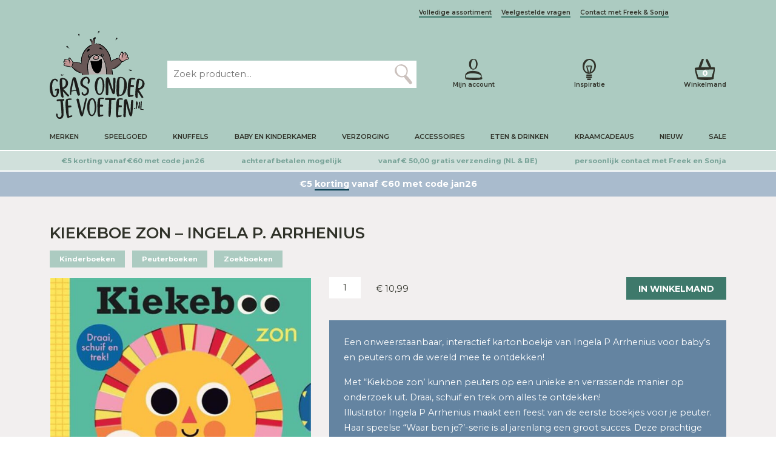

--- FILE ---
content_type: image/svg+xml
request_url: https://grasonderjevoeten.nl/wp-content/themes/sieronline_child/images/account.svg
body_size: 232
content:
<svg xmlns="http://www.w3.org/2000/svg" xmlns:xlink="http://www.w3.org/1999/xlink" viewBox="0 0 34.08 40.8"><defs><clipPath id="a" transform="translate(0 0)"><rect width="34.08" height="40.8" style="fill:none"/></clipPath></defs><g style="clip-path:url(#a)"><path d="M2.47,35.8c.87.21,10.92.31,14.19.31L27,36.18c3.23,0,4.13-1,4.17-2.61C31.23,29.4,21.8,28.08,15,27.9,7.27,27.73,1.6,29.64,1.6,33.64a3.14,3.14,0,0,0,.87,2.16M15.41,23.1c8.72,0,17.38,3.27,17.24,10.12a5.7,5.7,0,0,1-.27,2.26c.06,0,1.14,0,1.21.07a5,5,0,0,1,.49,2.75c0,1.32-7.37,2.5-15.61,2.5-8,0-16.87-1-17.25-1.94A10,10,0,0,1,0,33.92C0,26.86,5.74,23.1,15.41,23.1" transform="translate(0 0)" style="fill:#303229"/><path d="M21.55,9.83c-.07-4.51-1.57-8.4-4.24-8.4-3.55,0-5.6,5.3-5.46,10.48,0,4.12,1.49,7.24,4.59,7.24,3.58,0,5.18-4.44,5.11-9.32M16.16,20.72c-5.39,0-8.28-4.92-8.31-10.47C7.81,4.46,10.8,0,17.17,0,22,0,24.5,4.3,24.57,9.69c.07,5.71-2.67,11-8.41,11" transform="translate(0 0)" style="fill:#303229"/></g></svg>